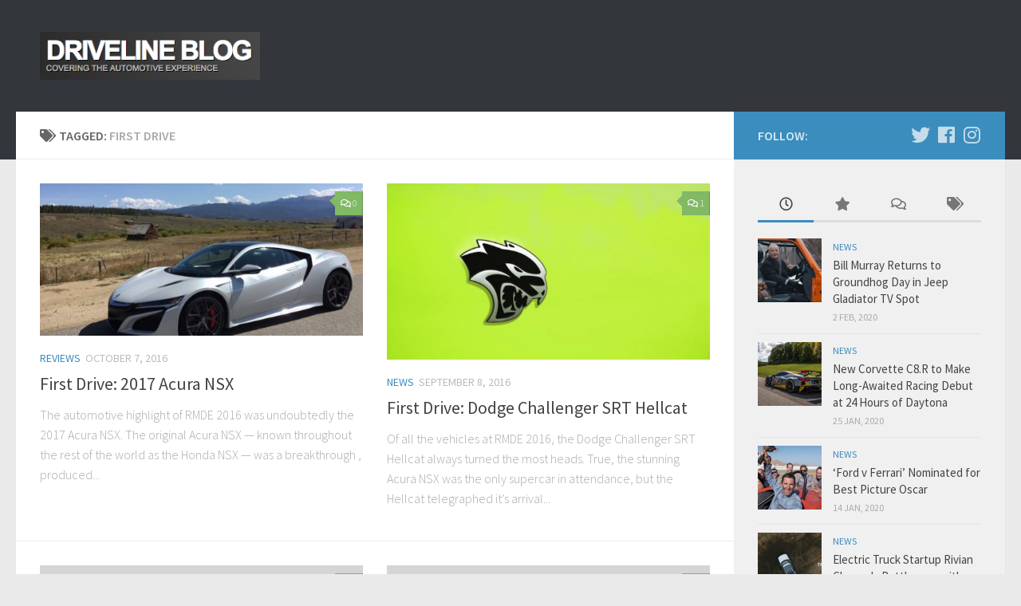

--- FILE ---
content_type: text/html; charset=UTF-8
request_url: https://www.driveline.blog/tag/first-drive/
body_size: 16188
content:
<!DOCTYPE html>
<html class="no-js" lang="en-US" xmlns:fb="https://www.facebook.com/2008/fbml" xmlns:addthis="https://www.addthis.com/help/api-spec" >
<head>
  <meta charset="UTF-8">
  <meta name="viewport" content="width=device-width, initial-scale=1.0">
  <link rel="profile" href="https://gmpg.org/xfn/11" />
  <link rel="pingback" href="https://www.driveline.blog/xmlrpc.php">

  <title>First Drive &#8211; Driveline Blog</title>
<meta name='robots' content='max-image-preview:large' />
<script>document.documentElement.className = document.documentElement.className.replace("no-js","js");</script>
<link rel="alternate" type="application/rss+xml" title="Driveline Blog &raquo; Feed" href="https://www.driveline.blog/feed/" />
<link rel="alternate" type="application/rss+xml" title="Driveline Blog &raquo; Comments Feed" href="https://www.driveline.blog/comments/feed/" />
<link id="hu-user-gfont" href="//fonts.googleapis.com/css?family=Source+Sans+Pro:400,300italic,300,400italic,600&subset=latin,latin-ext" rel="stylesheet" type="text/css"><link rel="alternate" type="application/rss+xml" title="Driveline Blog &raquo; First Drive Tag Feed" href="https://www.driveline.blog/tag/first-drive/feed/" />
		<!-- This site uses the Google Analytics by MonsterInsights plugin v9.10.1 - Using Analytics tracking - https://www.monsterinsights.com/ -->
		<!-- Note: MonsterInsights is not currently configured on this site. The site owner needs to authenticate with Google Analytics in the MonsterInsights settings panel. -->
					<!-- No tracking code set -->
				<!-- / Google Analytics by MonsterInsights -->
		<style id='wp-img-auto-sizes-contain-inline-css' type='text/css'>
img:is([sizes=auto i],[sizes^="auto," i]){contain-intrinsic-size:3000px 1500px}
/*# sourceURL=wp-img-auto-sizes-contain-inline-css */
</style>
<style id='wp-emoji-styles-inline-css' type='text/css'>

	img.wp-smiley, img.emoji {
		display: inline !important;
		border: none !important;
		box-shadow: none !important;
		height: 1em !important;
		width: 1em !important;
		margin: 0 0.07em !important;
		vertical-align: -0.1em !important;
		background: none !important;
		padding: 0 !important;
	}
/*# sourceURL=wp-emoji-styles-inline-css */
</style>
<style id='wp-block-library-inline-css' type='text/css'>
:root{--wp-block-synced-color:#7a00df;--wp-block-synced-color--rgb:122,0,223;--wp-bound-block-color:var(--wp-block-synced-color);--wp-editor-canvas-background:#ddd;--wp-admin-theme-color:#007cba;--wp-admin-theme-color--rgb:0,124,186;--wp-admin-theme-color-darker-10:#006ba1;--wp-admin-theme-color-darker-10--rgb:0,107,160.5;--wp-admin-theme-color-darker-20:#005a87;--wp-admin-theme-color-darker-20--rgb:0,90,135;--wp-admin-border-width-focus:2px}@media (min-resolution:192dpi){:root{--wp-admin-border-width-focus:1.5px}}.wp-element-button{cursor:pointer}:root .has-very-light-gray-background-color{background-color:#eee}:root .has-very-dark-gray-background-color{background-color:#313131}:root .has-very-light-gray-color{color:#eee}:root .has-very-dark-gray-color{color:#313131}:root .has-vivid-green-cyan-to-vivid-cyan-blue-gradient-background{background:linear-gradient(135deg,#00d084,#0693e3)}:root .has-purple-crush-gradient-background{background:linear-gradient(135deg,#34e2e4,#4721fb 50%,#ab1dfe)}:root .has-hazy-dawn-gradient-background{background:linear-gradient(135deg,#faaca8,#dad0ec)}:root .has-subdued-olive-gradient-background{background:linear-gradient(135deg,#fafae1,#67a671)}:root .has-atomic-cream-gradient-background{background:linear-gradient(135deg,#fdd79a,#004a59)}:root .has-nightshade-gradient-background{background:linear-gradient(135deg,#330968,#31cdcf)}:root .has-midnight-gradient-background{background:linear-gradient(135deg,#020381,#2874fc)}:root{--wp--preset--font-size--normal:16px;--wp--preset--font-size--huge:42px}.has-regular-font-size{font-size:1em}.has-larger-font-size{font-size:2.625em}.has-normal-font-size{font-size:var(--wp--preset--font-size--normal)}.has-huge-font-size{font-size:var(--wp--preset--font-size--huge)}.has-text-align-center{text-align:center}.has-text-align-left{text-align:left}.has-text-align-right{text-align:right}.has-fit-text{white-space:nowrap!important}#end-resizable-editor-section{display:none}.aligncenter{clear:both}.items-justified-left{justify-content:flex-start}.items-justified-center{justify-content:center}.items-justified-right{justify-content:flex-end}.items-justified-space-between{justify-content:space-between}.screen-reader-text{border:0;clip-path:inset(50%);height:1px;margin:-1px;overflow:hidden;padding:0;position:absolute;width:1px;word-wrap:normal!important}.screen-reader-text:focus{background-color:#ddd;clip-path:none;color:#444;display:block;font-size:1em;height:auto;left:5px;line-height:normal;padding:15px 23px 14px;text-decoration:none;top:5px;width:auto;z-index:100000}html :where(.has-border-color){border-style:solid}html :where([style*=border-top-color]){border-top-style:solid}html :where([style*=border-right-color]){border-right-style:solid}html :where([style*=border-bottom-color]){border-bottom-style:solid}html :where([style*=border-left-color]){border-left-style:solid}html :where([style*=border-width]){border-style:solid}html :where([style*=border-top-width]){border-top-style:solid}html :where([style*=border-right-width]){border-right-style:solid}html :where([style*=border-bottom-width]){border-bottom-style:solid}html :where([style*=border-left-width]){border-left-style:solid}html :where(img[class*=wp-image-]){height:auto;max-width:100%}:where(figure){margin:0 0 1em}html :where(.is-position-sticky){--wp-admin--admin-bar--position-offset:var(--wp-admin--admin-bar--height,0px)}@media screen and (max-width:600px){html :where(.is-position-sticky){--wp-admin--admin-bar--position-offset:0px}}

/*# sourceURL=wp-block-library-inline-css */
</style><style id='global-styles-inline-css' type='text/css'>
:root{--wp--preset--aspect-ratio--square: 1;--wp--preset--aspect-ratio--4-3: 4/3;--wp--preset--aspect-ratio--3-4: 3/4;--wp--preset--aspect-ratio--3-2: 3/2;--wp--preset--aspect-ratio--2-3: 2/3;--wp--preset--aspect-ratio--16-9: 16/9;--wp--preset--aspect-ratio--9-16: 9/16;--wp--preset--color--black: #000000;--wp--preset--color--cyan-bluish-gray: #abb8c3;--wp--preset--color--white: #ffffff;--wp--preset--color--pale-pink: #f78da7;--wp--preset--color--vivid-red: #cf2e2e;--wp--preset--color--luminous-vivid-orange: #ff6900;--wp--preset--color--luminous-vivid-amber: #fcb900;--wp--preset--color--light-green-cyan: #7bdcb5;--wp--preset--color--vivid-green-cyan: #00d084;--wp--preset--color--pale-cyan-blue: #8ed1fc;--wp--preset--color--vivid-cyan-blue: #0693e3;--wp--preset--color--vivid-purple: #9b51e0;--wp--preset--gradient--vivid-cyan-blue-to-vivid-purple: linear-gradient(135deg,rgb(6,147,227) 0%,rgb(155,81,224) 100%);--wp--preset--gradient--light-green-cyan-to-vivid-green-cyan: linear-gradient(135deg,rgb(122,220,180) 0%,rgb(0,208,130) 100%);--wp--preset--gradient--luminous-vivid-amber-to-luminous-vivid-orange: linear-gradient(135deg,rgb(252,185,0) 0%,rgb(255,105,0) 100%);--wp--preset--gradient--luminous-vivid-orange-to-vivid-red: linear-gradient(135deg,rgb(255,105,0) 0%,rgb(207,46,46) 100%);--wp--preset--gradient--very-light-gray-to-cyan-bluish-gray: linear-gradient(135deg,rgb(238,238,238) 0%,rgb(169,184,195) 100%);--wp--preset--gradient--cool-to-warm-spectrum: linear-gradient(135deg,rgb(74,234,220) 0%,rgb(151,120,209) 20%,rgb(207,42,186) 40%,rgb(238,44,130) 60%,rgb(251,105,98) 80%,rgb(254,248,76) 100%);--wp--preset--gradient--blush-light-purple: linear-gradient(135deg,rgb(255,206,236) 0%,rgb(152,150,240) 100%);--wp--preset--gradient--blush-bordeaux: linear-gradient(135deg,rgb(254,205,165) 0%,rgb(254,45,45) 50%,rgb(107,0,62) 100%);--wp--preset--gradient--luminous-dusk: linear-gradient(135deg,rgb(255,203,112) 0%,rgb(199,81,192) 50%,rgb(65,88,208) 100%);--wp--preset--gradient--pale-ocean: linear-gradient(135deg,rgb(255,245,203) 0%,rgb(182,227,212) 50%,rgb(51,167,181) 100%);--wp--preset--gradient--electric-grass: linear-gradient(135deg,rgb(202,248,128) 0%,rgb(113,206,126) 100%);--wp--preset--gradient--midnight: linear-gradient(135deg,rgb(2,3,129) 0%,rgb(40,116,252) 100%);--wp--preset--font-size--small: 13px;--wp--preset--font-size--medium: 20px;--wp--preset--font-size--large: 36px;--wp--preset--font-size--x-large: 42px;--wp--preset--spacing--20: 0.44rem;--wp--preset--spacing--30: 0.67rem;--wp--preset--spacing--40: 1rem;--wp--preset--spacing--50: 1.5rem;--wp--preset--spacing--60: 2.25rem;--wp--preset--spacing--70: 3.38rem;--wp--preset--spacing--80: 5.06rem;--wp--preset--shadow--natural: 6px 6px 9px rgba(0, 0, 0, 0.2);--wp--preset--shadow--deep: 12px 12px 50px rgba(0, 0, 0, 0.4);--wp--preset--shadow--sharp: 6px 6px 0px rgba(0, 0, 0, 0.2);--wp--preset--shadow--outlined: 6px 6px 0px -3px rgb(255, 255, 255), 6px 6px rgb(0, 0, 0);--wp--preset--shadow--crisp: 6px 6px 0px rgb(0, 0, 0);}:where(.is-layout-flex){gap: 0.5em;}:where(.is-layout-grid){gap: 0.5em;}body .is-layout-flex{display: flex;}.is-layout-flex{flex-wrap: wrap;align-items: center;}.is-layout-flex > :is(*, div){margin: 0;}body .is-layout-grid{display: grid;}.is-layout-grid > :is(*, div){margin: 0;}:where(.wp-block-columns.is-layout-flex){gap: 2em;}:where(.wp-block-columns.is-layout-grid){gap: 2em;}:where(.wp-block-post-template.is-layout-flex){gap: 1.25em;}:where(.wp-block-post-template.is-layout-grid){gap: 1.25em;}.has-black-color{color: var(--wp--preset--color--black) !important;}.has-cyan-bluish-gray-color{color: var(--wp--preset--color--cyan-bluish-gray) !important;}.has-white-color{color: var(--wp--preset--color--white) !important;}.has-pale-pink-color{color: var(--wp--preset--color--pale-pink) !important;}.has-vivid-red-color{color: var(--wp--preset--color--vivid-red) !important;}.has-luminous-vivid-orange-color{color: var(--wp--preset--color--luminous-vivid-orange) !important;}.has-luminous-vivid-amber-color{color: var(--wp--preset--color--luminous-vivid-amber) !important;}.has-light-green-cyan-color{color: var(--wp--preset--color--light-green-cyan) !important;}.has-vivid-green-cyan-color{color: var(--wp--preset--color--vivid-green-cyan) !important;}.has-pale-cyan-blue-color{color: var(--wp--preset--color--pale-cyan-blue) !important;}.has-vivid-cyan-blue-color{color: var(--wp--preset--color--vivid-cyan-blue) !important;}.has-vivid-purple-color{color: var(--wp--preset--color--vivid-purple) !important;}.has-black-background-color{background-color: var(--wp--preset--color--black) !important;}.has-cyan-bluish-gray-background-color{background-color: var(--wp--preset--color--cyan-bluish-gray) !important;}.has-white-background-color{background-color: var(--wp--preset--color--white) !important;}.has-pale-pink-background-color{background-color: var(--wp--preset--color--pale-pink) !important;}.has-vivid-red-background-color{background-color: var(--wp--preset--color--vivid-red) !important;}.has-luminous-vivid-orange-background-color{background-color: var(--wp--preset--color--luminous-vivid-orange) !important;}.has-luminous-vivid-amber-background-color{background-color: var(--wp--preset--color--luminous-vivid-amber) !important;}.has-light-green-cyan-background-color{background-color: var(--wp--preset--color--light-green-cyan) !important;}.has-vivid-green-cyan-background-color{background-color: var(--wp--preset--color--vivid-green-cyan) !important;}.has-pale-cyan-blue-background-color{background-color: var(--wp--preset--color--pale-cyan-blue) !important;}.has-vivid-cyan-blue-background-color{background-color: var(--wp--preset--color--vivid-cyan-blue) !important;}.has-vivid-purple-background-color{background-color: var(--wp--preset--color--vivid-purple) !important;}.has-black-border-color{border-color: var(--wp--preset--color--black) !important;}.has-cyan-bluish-gray-border-color{border-color: var(--wp--preset--color--cyan-bluish-gray) !important;}.has-white-border-color{border-color: var(--wp--preset--color--white) !important;}.has-pale-pink-border-color{border-color: var(--wp--preset--color--pale-pink) !important;}.has-vivid-red-border-color{border-color: var(--wp--preset--color--vivid-red) !important;}.has-luminous-vivid-orange-border-color{border-color: var(--wp--preset--color--luminous-vivid-orange) !important;}.has-luminous-vivid-amber-border-color{border-color: var(--wp--preset--color--luminous-vivid-amber) !important;}.has-light-green-cyan-border-color{border-color: var(--wp--preset--color--light-green-cyan) !important;}.has-vivid-green-cyan-border-color{border-color: var(--wp--preset--color--vivid-green-cyan) !important;}.has-pale-cyan-blue-border-color{border-color: var(--wp--preset--color--pale-cyan-blue) !important;}.has-vivid-cyan-blue-border-color{border-color: var(--wp--preset--color--vivid-cyan-blue) !important;}.has-vivid-purple-border-color{border-color: var(--wp--preset--color--vivid-purple) !important;}.has-vivid-cyan-blue-to-vivid-purple-gradient-background{background: var(--wp--preset--gradient--vivid-cyan-blue-to-vivid-purple) !important;}.has-light-green-cyan-to-vivid-green-cyan-gradient-background{background: var(--wp--preset--gradient--light-green-cyan-to-vivid-green-cyan) !important;}.has-luminous-vivid-amber-to-luminous-vivid-orange-gradient-background{background: var(--wp--preset--gradient--luminous-vivid-amber-to-luminous-vivid-orange) !important;}.has-luminous-vivid-orange-to-vivid-red-gradient-background{background: var(--wp--preset--gradient--luminous-vivid-orange-to-vivid-red) !important;}.has-very-light-gray-to-cyan-bluish-gray-gradient-background{background: var(--wp--preset--gradient--very-light-gray-to-cyan-bluish-gray) !important;}.has-cool-to-warm-spectrum-gradient-background{background: var(--wp--preset--gradient--cool-to-warm-spectrum) !important;}.has-blush-light-purple-gradient-background{background: var(--wp--preset--gradient--blush-light-purple) !important;}.has-blush-bordeaux-gradient-background{background: var(--wp--preset--gradient--blush-bordeaux) !important;}.has-luminous-dusk-gradient-background{background: var(--wp--preset--gradient--luminous-dusk) !important;}.has-pale-ocean-gradient-background{background: var(--wp--preset--gradient--pale-ocean) !important;}.has-electric-grass-gradient-background{background: var(--wp--preset--gradient--electric-grass) !important;}.has-midnight-gradient-background{background: var(--wp--preset--gradient--midnight) !important;}.has-small-font-size{font-size: var(--wp--preset--font-size--small) !important;}.has-medium-font-size{font-size: var(--wp--preset--font-size--medium) !important;}.has-large-font-size{font-size: var(--wp--preset--font-size--large) !important;}.has-x-large-font-size{font-size: var(--wp--preset--font-size--x-large) !important;}
/*# sourceURL=global-styles-inline-css */
</style>

<style id='classic-theme-styles-inline-css' type='text/css'>
/*! This file is auto-generated */
.wp-block-button__link{color:#fff;background-color:#32373c;border-radius:9999px;box-shadow:none;text-decoration:none;padding:calc(.667em + 2px) calc(1.333em + 2px);font-size:1.125em}.wp-block-file__button{background:#32373c;color:#fff;text-decoration:none}
/*# sourceURL=/wp-includes/css/classic-themes.min.css */
</style>
<link rel='stylesheet' id='wp125style-css' href='https://www.driveline.blog/wp-content/plugins/wp125/wp125.css?ver=6.9' type='text/css' media='all' />
<link rel='stylesheet' id='hueman-main-style-css' href='https://www.driveline.blog/wp-content/themes/hueman/assets/front/css/main.min.css?ver=3.4.35' type='text/css' media='all' />
<style id='hueman-main-style-inline-css' type='text/css'>
body { font-family:'Source Sans Pro', Arial, sans-serif;font-size:1.00rem }@media only screen and (min-width: 720px) {
        .nav > li { font-size:1.00rem; }
      }::selection { background-color: #3b8dbd; }
::-moz-selection { background-color: #3b8dbd; }a,a+span.hu-external::after,.themeform label .required,#flexslider-featured .flex-direction-nav .flex-next:hover,#flexslider-featured .flex-direction-nav .flex-prev:hover,.post-hover:hover .post-title a,.post-title a:hover,.sidebar.s1 .post-nav li a:hover i,.content .post-nav li a:hover i,.post-related a:hover,.sidebar.s1 .widget_rss ul li a,#footer .widget_rss ul li a,.sidebar.s1 .widget_calendar a,#footer .widget_calendar a,.sidebar.s1 .alx-tab .tab-item-category a,.sidebar.s1 .alx-posts .post-item-category a,.sidebar.s1 .alx-tab li:hover .tab-item-title a,.sidebar.s1 .alx-tab li:hover .tab-item-comment a,.sidebar.s1 .alx-posts li:hover .post-item-title a,#footer .alx-tab .tab-item-category a,#footer .alx-posts .post-item-category a,#footer .alx-tab li:hover .tab-item-title a,#footer .alx-tab li:hover .tab-item-comment a,#footer .alx-posts li:hover .post-item-title a,.comment-tabs li.active a,.comment-awaiting-moderation,.child-menu a:hover,.child-menu .current_page_item > a,.wp-pagenavi a{ color: #3b8dbd; }input[type="submit"],.themeform button[type="submit"],.sidebar.s1 .sidebar-top,.sidebar.s1 .sidebar-toggle,#flexslider-featured .flex-control-nav li a.flex-active,.post-tags a:hover,.sidebar.s1 .widget_calendar caption,#footer .widget_calendar caption,.author-bio .bio-avatar:after,.commentlist li.bypostauthor > .comment-body:after,.commentlist li.comment-author-admin > .comment-body:after{ background-color: #3b8dbd; }.post-format .format-container { border-color: #3b8dbd; }.sidebar.s1 .alx-tabs-nav li.active a,#footer .alx-tabs-nav li.active a,.comment-tabs li.active a,.wp-pagenavi a:hover,.wp-pagenavi a:active,.wp-pagenavi span.current{ border-bottom-color: #3b8dbd!important; }.sidebar.s2 .post-nav li a:hover i,
.sidebar.s2 .widget_rss ul li a,
.sidebar.s2 .widget_calendar a,
.sidebar.s2 .alx-tab .tab-item-category a,
.sidebar.s2 .alx-posts .post-item-category a,
.sidebar.s2 .alx-tab li:hover .tab-item-title a,
.sidebar.s2 .alx-tab li:hover .tab-item-comment a,
.sidebar.s2 .alx-posts li:hover .post-item-title a { color: #82b965; }
.sidebar.s2 .sidebar-top,.sidebar.s2 .sidebar-toggle,.post-comments,.jp-play-bar,.jp-volume-bar-value,.sidebar.s2 .widget_calendar caption{ background-color: #82b965; }.sidebar.s2 .alx-tabs-nav li.active a { border-bottom-color: #82b965; }
.post-comments::before { border-right-color: #82b965; }
      .search-expand,
              #nav-topbar.nav-container { background-color: #26272b}@media only screen and (min-width: 720px) {
                #nav-topbar .nav ul { background-color: #26272b; }
              }.is-scrolled #header .nav-container.desktop-sticky,
              .is-scrolled #header .search-expand { background-color: #26272b; background-color: rgba(38,39,43,0.90) }.is-scrolled .topbar-transparent #nav-topbar.desktop-sticky .nav ul { background-color: #26272b; background-color: rgba(38,39,43,0.95) }#header { background-color: #33363b; }
@media only screen and (min-width: 720px) {
  #nav-header .nav ul { background-color: #33363b; }
}
        #header #nav-mobile { background-color: #33363b; }.is-scrolled #header #nav-mobile { background-color: #33363b; background-color: rgba(51,54,59,0.90) }#nav-header.nav-container, #main-header-search .search-expand { background-color: #33363b; }
@media only screen and (min-width: 720px) {
  #nav-header .nav ul { background-color: #33363b; }
}
        body { background-color: #eaeaea; }
/*# sourceURL=hueman-main-style-inline-css */
</style>
<link rel='stylesheet' id='hueman-font-awesome-css' href='https://www.driveline.blog/wp-content/themes/hueman/assets/front/css/font-awesome.min.css?ver=3.4.35' type='text/css' media='all' />
<link rel='stylesheet' id='addthis_all_pages-css' href='https://www.driveline.blog/wp-content/plugins/addthis/frontend/build/addthis_wordpress_public.min.css?ver=6.9' type='text/css' media='all' />
<script type="text/javascript" src="https://ajax.googleapis.com/ajax/libs/prototype/1.7.1.0/prototype.js?ver=1.7.1" id="prototype-js"></script>
<script type="text/javascript" src="https://ajax.googleapis.com/ajax/libs/scriptaculous/1.9.0/scriptaculous.js?ver=1.9.0" id="scriptaculous-root-js"></script>
<script type="text/javascript" src="https://ajax.googleapis.com/ajax/libs/scriptaculous/1.9.0/effects.js?ver=1.9.0" id="scriptaculous-effects-js"></script>
<script type="text/javascript" src="https://www.driveline.blog/wp-content/plugins/lightbox-2/lightbox.js?ver=1.8" id="lightbox-js"></script>
<script type="text/javascript" src="https://www.driveline.blog/wp-includes/js/jquery/jquery.min.js?ver=3.7.1" id="jquery-core-js"></script>
<script type="text/javascript" src="https://www.driveline.blog/wp-includes/js/jquery/jquery-migrate.min.js?ver=3.4.1" id="jquery-migrate-js"></script>
<link rel="https://api.w.org/" href="https://www.driveline.blog/wp-json/" /><link rel="alternate" title="JSON" type="application/json" href="https://www.driveline.blog/wp-json/wp/v2/tags/41" /><link rel="EditURI" type="application/rsd+xml" title="RSD" href="https://www.driveline.blog/xmlrpc.php?rsd" />
<meta name="generator" content="WordPress 6.9" />

	<!-- begin lightbox scripts -->
	<script type="text/javascript">
    //<![CDATA[
    document.write('<link rel="stylesheet" href="https://www.driveline.blog/wp-content/plugins/lightbox-2/Themes/Black/lightbox.css" type="text/css" media="screen" />');
    //]]>
    </script>
	<!-- end lightbox scripts -->
<link rel='stylesheet' type='text/css' href='https://www.driveline.blog/wp-content/plugins/subscription-options/suboptions.css' />
<!--[if lt IE 9]>
<script src="https://www.driveline.blog/wp-content/themes/hueman/assets/front/js/ie/html5shiv-printshiv.min.js"></script>
<script src="https://www.driveline.blog/wp-content/themes/hueman/assets/front/js/ie/selectivizr.js"></script>
<![endif]-->
<style type="text/css" media="all">
/* <![CDATA[ */
@import url("https://www.driveline.blog/wp-content/plugins/wp-table-reloaded/css/plugin.css?ver=1.9.4");
@import url("https://www.driveline.blog/wp-content/plugins/wp-table-reloaded/css/tablesorter.css?ver=1.9.4");
.wp-table-reloaded {width:100%;}
/* ]]> */
</style><script data-cfasync="false" type="text/javascript">if (window.addthis_product === undefined) { window.addthis_product = "wpp"; } if (window.wp_product_version === undefined) { window.wp_product_version = "wpp-6.2.7"; } if (window.addthis_share === undefined) { window.addthis_share = {}; } if (window.addthis_config === undefined) { window.addthis_config = {"data_track_clickback":true,"ignore_server_config":true,"ui_language":"en","ui_atversion":300}; } if (window.addthis_layers === undefined) { window.addthis_layers = {}; } if (window.addthis_layers_tools === undefined) { window.addthis_layers_tools = []; } else {  } if (window.addthis_plugin_info === undefined) { window.addthis_plugin_info = {"info_status":"enabled","cms_name":"WordPress","plugin_name":"Share Buttons by AddThis","plugin_version":"6.2.7","plugin_mode":"WordPress","anonymous_profile_id":"wp-0c39cd964e93b0fe4464160b83c7c219","page_info":{"template":"archives","post_type":""},"sharing_enabled_on_post_via_metabox":false}; } 
                    (function() {
                      var first_load_interval_id = setInterval(function () {
                        if (typeof window.addthis !== 'undefined') {
                          window.clearInterval(first_load_interval_id);
                          if (typeof window.addthis_layers !== 'undefined' && Object.getOwnPropertyNames(window.addthis_layers).length > 0) {
                            window.addthis.layers(window.addthis_layers);
                          }
                          if (Array.isArray(window.addthis_layers_tools)) {
                            for (i = 0; i < window.addthis_layers_tools.length; i++) {
                              window.addthis.layers(window.addthis_layers_tools[i]);
                            }
                          }
                        }
                     },1000)
                    }());
                </script> <script data-cfasync="false" type="text/javascript" src="https://s7.addthis.com/js/300/addthis_widget.js#pubid=jeffro" async="async"></script></head>

<body class="archive tag tag-first-drive tag-41 wp-custom-logo wp-embed-responsive wp-theme-hueman col-2cl full-width header-desktop-sticky header-mobile-sticky chrome">
<div id="wrapper">
  <a class="screen-reader-text skip-link" href="#content">Skip to content</a>
  
  <header id="header" class="main-menu-mobile-on one-mobile-menu main_menu header-ads-desktop  topbar-transparent no-header-img">
        <nav class="nav-container group mobile-menu mobile-sticky no-menu-assigned" id="nav-mobile" data-menu-id="header-1">
  <div class="mobile-title-logo-in-header">                  <p class="site-title"><a class="custom-logo-link" href="https://www.driveline.blog/" rel="home" title="Driveline Blog | Home page"><img src="https://www.driveline.blog/wp-content/uploads/2017/03/Screen-Shot-2017-03-22-at-12.45.13-PM.png" alt="Driveline Blog" width="299" height="65"/></a></p>
                </div>
        
                    <!-- <div class="ham__navbar-toggler collapsed" aria-expanded="false">
          <div class="ham__navbar-span-wrapper">
            <span class="ham-toggler-menu__span"></span>
          </div>
        </div> -->
        <button class="ham__navbar-toggler-two collapsed" title="Menu" aria-expanded="false">
          <div class="ham__navbar-span-wrapper">
            <span class="line line-1"></span>
            <span class="line line-2"></span>
            <span class="line line-3"></span>
          </div>
        </button>
            
      <div class="nav-text"></div>
      <div class="nav-wrap container">
                  <ul class="nav container-inner group mobile-search">
                            <li>
                  <form role="search" method="get" class="search-form" action="https://www.driveline.blog/">
				<label>
					<span class="screen-reader-text">Search for:</span>
					<input type="search" class="search-field" placeholder="Search &hellip;" value="" name="s" />
				</label>
				<input type="submit" class="search-submit" value="Search" />
			</form>                </li>
                      </ul>
                      </div>
</nav><!--/#nav-topbar-->  
  
  <div class="container group">
        <div class="container-inner">

                    <div class="group pad central-header-zone">
                  <div class="logo-tagline-group">
                                        <p class="site-title"><a class="custom-logo-link" href="https://www.driveline.blog/" rel="home" title="Driveline Blog | Home page"><img src="https://www.driveline.blog/wp-content/uploads/2017/03/Screen-Shot-2017-03-22-at-12.45.13-PM.png" alt="Driveline Blog" width="299" height="65"/></a></p>
                                                                <p class="site-description"></p>
                                        </div>

                                        <div id="header-widgets">
                                                </div><!--/#header-ads-->
                                </div>
      
      
    </div><!--/.container-inner-->
      </div><!--/.container-->

</header><!--/#header-->
  
  <div class="container" id="page">
    <div class="container-inner">
            <div class="main">
        <div class="main-inner group">
          
              <section class="content" id="content">
              <div class="page-title pad group">
          	    		<h1><i class="fas fa-tags"></i>Tagged: <span>First Drive </span></h1>
    	
    </div><!--/.page-title-->
          <div class="pad group">
            
  <div id="grid-wrapper" class="post-list group">
    <div class="post-row">        <article id="post-1439" class="group grid-item post-1439 post type-post status-publish format-standard has-post-thumbnail hentry category-reviews tag-2017-acura-nsx tag-acura tag-first-drive tag-nsx">
	<div class="post-inner post-hover">

		<div class="post-thumbnail">
			<a href="https://www.driveline.blog/first-drive-2017-acura-nsx/">
				<img width="520" height="245" src="https://www.driveline.blog/wp-content/uploads/2016/10/2017-acura-nsx-exterior-520x245.jpg" class="attachment-thumb-medium size-thumb-medium wp-post-image" alt="2017 Acura NSX" decoding="async" fetchpriority="high" srcset="https://www.driveline.blog/wp-content/uploads/2016/10/2017-acura-nsx-exterior-520x245.jpg 520w, https://www.driveline.blog/wp-content/uploads/2016/10/2017-acura-nsx-exterior-720x340.jpg 720w" sizes="(max-width: 520px) 100vw, 520px" />															</a>
							<a class="post-comments" href="https://www.driveline.blog/first-drive-2017-acura-nsx/#respond"><i class="far fa-comments"></i>0</a>
					</div><!--/.post-thumbnail-->

		<div class="post-meta group">
			<p class="post-category"><a href="https://www.driveline.blog/category/reviews/" rel="category tag">Reviews</a></p>
			<p class="post-date">
  <time class="published updated" datetime="2016-10-07 18:36:33">October 7, 2016</time>
</p>

		</div><!--/.post-meta-->

		<h2 class="post-title entry-title">
			<a href="https://www.driveline.blog/first-drive-2017-acura-nsx/" rel="bookmark" title="Permalink to First Drive: 2017 Acura NSX">First Drive: 2017 Acura NSX</a>
		</h2><!--/.post-title-->

				<div class="entry excerpt entry-summary">
			<div class="at-above-post-arch-page addthis_tool" data-url="https://www.driveline.blog/first-drive-2017-acura-nsx/"></div>
<p>The automotive highlight of RMDE 2016 was undoubtedly the 2017 Acura NSX. The original Acura NSX &#8212; known throughout the rest of the world as the Honda NSX &#8212; was a breakthrough , produced&#46;&#46;&#46;<!-- AddThis Advanced Settings above via filter on get_the_excerpt --><!-- AddThis Advanced Settings below via filter on get_the_excerpt --><!-- AddThis Advanced Settings generic via filter on get_the_excerpt --><!-- AddThis Share Buttons above via filter on get_the_excerpt --><!-- AddThis Share Buttons below via filter on get_the_excerpt --></p>
<div class="at-below-post-arch-page addthis_tool" data-url="https://www.driveline.blog/first-drive-2017-acura-nsx/"></div>
<p><!-- AddThis Share Buttons generic via filter on get_the_excerpt --></p>
		</div><!--/.entry-->
		
	</div><!--/.post-inner-->
</article><!--/.post-->            <article id="post-1372" class="group grid-item post-1372 post type-post status-publish format-standard has-post-thumbnail hentry category-news tag-challenger tag-challenger-srt-hellcat tag-dodge tag-featured tag-first-drive tag-rmap tag-rmde tag-rmde-2016 tag-srt">
	<div class="post-inner post-hover">

		<div class="post-thumbnail">
			<a href="https://www.driveline.blog/first-drive-dodge-challenger-srt-hellcat/">
				<img width="450" height="245" src="https://www.driveline.blog/wp-content/uploads/2016/09/hellcat-logo.jpg" class="attachment-thumb-medium size-thumb-medium wp-post-image" alt="" decoding="async" srcset="https://www.driveline.blog/wp-content/uploads/2016/09/hellcat-logo.jpg 580w, https://www.driveline.blog/wp-content/uploads/2016/09/hellcat-logo-300x163.jpg 300w" sizes="(max-width: 450px) 100vw, 450px" />															</a>
							<a class="post-comments" href="https://www.driveline.blog/first-drive-dodge-challenger-srt-hellcat/#comments"><i class="far fa-comments"></i>1</a>
					</div><!--/.post-thumbnail-->

		<div class="post-meta group">
			<p class="post-category"><a href="https://www.driveline.blog/category/news/" rel="category tag">News</a></p>
			<p class="post-date">
  <time class="published updated" datetime="2016-09-08 21:50:18">September 8, 2016</time>
</p>

		</div><!--/.post-meta-->

		<h2 class="post-title entry-title">
			<a href="https://www.driveline.blog/first-drive-dodge-challenger-srt-hellcat/" rel="bookmark" title="Permalink to First Drive: Dodge Challenger SRT Hellcat">First Drive: Dodge Challenger SRT Hellcat</a>
		</h2><!--/.post-title-->

				<div class="entry excerpt entry-summary">
			<div class="at-above-post-arch-page addthis_tool" data-url="https://www.driveline.blog/first-drive-dodge-challenger-srt-hellcat/"></div>
<p>Of all the vehicles at RMDE 2016, the Dodge Challenger SRT Hellcat always turned the most heads. True, the stunning Acura NSX was the only supercar in attendance, but the Hellcat telegraphed it&#8217;s arrival&#46;&#46;&#46;<!-- AddThis Advanced Settings above via filter on get_the_excerpt --><!-- AddThis Advanced Settings below via filter on get_the_excerpt --><!-- AddThis Advanced Settings generic via filter on get_the_excerpt --><!-- AddThis Share Buttons above via filter on get_the_excerpt --><!-- AddThis Share Buttons below via filter on get_the_excerpt --></p>
<div class="at-below-post-arch-page addthis_tool" data-url="https://www.driveline.blog/first-drive-dodge-challenger-srt-hellcat/"></div>
<p><!-- AddThis Share Buttons generic via filter on get_the_excerpt --></p>
		</div><!--/.entry-->
		
	</div><!--/.post-inner-->
</article><!--/.post-->    </div><div class="post-row">        <article id="post-1344" class="group grid-item post-1344 post type-post status-publish format-standard hentry category-reviews tag-featured tag-first-drive tag-volvo tag-xc60">
	<div class="post-inner post-hover">

		<div class="post-thumbnail">
			<a href="https://www.driveline.blog/first-drive-2017-volvo-xc60-t5-awd/">
				        <svg class="hu-svg-placeholder thumb-medium-empty" id="69769cbd8ab7a" viewBox="0 0 1792 1792" xmlns="http://www.w3.org/2000/svg"><path d="M928 832q0-14-9-23t-23-9q-66 0-113 47t-47 113q0 14 9 23t23 9 23-9 9-23q0-40 28-68t68-28q14 0 23-9t9-23zm224 130q0 106-75 181t-181 75-181-75-75-181 75-181 181-75 181 75 75 181zm-1024 574h1536v-128h-1536v128zm1152-574q0-159-112.5-271.5t-271.5-112.5-271.5 112.5-112.5 271.5 112.5 271.5 271.5 112.5 271.5-112.5 112.5-271.5zm-1024-642h384v-128h-384v128zm-128 192h1536v-256h-828l-64 128h-644v128zm1664-256v1280q0 53-37.5 90.5t-90.5 37.5h-1536q-53 0-90.5-37.5t-37.5-90.5v-1280q0-53 37.5-90.5t90.5-37.5h1536q53 0 90.5 37.5t37.5 90.5z"/></svg>

        <script type="text/javascript">
          jQuery( function($){
            if ( $('#flexslider-featured').length ) {
              $('#flexslider-featured').on('featured-slider-ready', function() {
                $( '#69769cbd8ab7a' ).animateSvg();
              });
            } else { $( '#69769cbd8ab7a' ).animateSvg( { svg_opacity : 0.3, filter_opacity : 0.5 } ); }
          });
        </script>
         <img class="hu-img-placeholder" src="https://www.driveline.blog/wp-content/themes/hueman/assets/front/img/thumb-medium-empty.png" alt="First Drive: 2017 Volvo XC60 T5 AWD" data-hu-post-id="69769cbd8ab7a" />															</a>
							<a class="post-comments" href="https://www.driveline.blog/first-drive-2017-volvo-xc60-t5-awd/#comments"><i class="far fa-comments"></i>1</a>
					</div><!--/.post-thumbnail-->

		<div class="post-meta group">
			<p class="post-category"><a href="https://www.driveline.blog/category/reviews/" rel="category tag">Reviews</a></p>
			<p class="post-date">
  <time class="published updated" datetime="2016-08-16 22:47:32">August 16, 2016</time>
</p>

		</div><!--/.post-meta-->

		<h2 class="post-title entry-title">
			<a href="https://www.driveline.blog/first-drive-2017-volvo-xc60-t5-awd/" rel="bookmark" title="Permalink to First Drive: 2017 Volvo XC60 T5 AWD">First Drive: 2017 Volvo XC60 T5 AWD</a>
		</h2><!--/.post-title-->

				<div class="entry excerpt entry-summary">
			<div class="at-above-post-arch-page addthis_tool" data-url="https://www.driveline.blog/first-drive-2017-volvo-xc60-t5-awd/"></div>
<p>It may be overdue for a redesign and refresh, but the Volvo XC60 is still one capable compact SUV. We recently had the opportunity to spend some time behind the wheelÂ of a 2017 Volvo&#46;&#46;&#46;<!-- AddThis Advanced Settings above via filter on get_the_excerpt --><!-- AddThis Advanced Settings below via filter on get_the_excerpt --><!-- AddThis Advanced Settings generic via filter on get_the_excerpt --><!-- AddThis Share Buttons above via filter on get_the_excerpt --><!-- AddThis Share Buttons below via filter on get_the_excerpt --></p>
<div class="at-below-post-arch-page addthis_tool" data-url="https://www.driveline.blog/first-drive-2017-volvo-xc60-t5-awd/"></div>
<p><!-- AddThis Share Buttons generic via filter on get_the_excerpt --></p>
		</div><!--/.entry-->
		
	</div><!--/.post-inner-->
</article><!--/.post-->            <article id="post-1120" class="group grid-item post-1120 post type-post status-publish format-standard hentry category-reviews tag-featured tag-first-drive tag-infiniti tag-qx80">
	<div class="post-inner post-hover">

		<div class="post-thumbnail">
			<a href="https://www.driveline.blog/first-drive-a-day-with-the-infiniti-qx80/">
				        <svg class="hu-svg-placeholder thumb-medium-empty" id="69769cbd8b249" viewBox="0 0 1792 1792" xmlns="http://www.w3.org/2000/svg"><path d="M928 832q0-14-9-23t-23-9q-66 0-113 47t-47 113q0 14 9 23t23 9 23-9 9-23q0-40 28-68t68-28q14 0 23-9t9-23zm224 130q0 106-75 181t-181 75-181-75-75-181 75-181 181-75 181 75 75 181zm-1024 574h1536v-128h-1536v128zm1152-574q0-159-112.5-271.5t-271.5-112.5-271.5 112.5-112.5 271.5 112.5 271.5 271.5 112.5 271.5-112.5 112.5-271.5zm-1024-642h384v-128h-384v128zm-128 192h1536v-256h-828l-64 128h-644v128zm1664-256v1280q0 53-37.5 90.5t-90.5 37.5h-1536q-53 0-90.5-37.5t-37.5-90.5v-1280q0-53 37.5-90.5t90.5-37.5h1536q53 0 90.5 37.5t37.5 90.5z"/></svg>

        <script type="text/javascript">
          jQuery( function($){
            if ( $('#flexslider-featured').length ) {
              $('#flexslider-featured').on('featured-slider-ready', function() {
                $( '#69769cbd8b249' ).animateSvg();
              });
            } else { $( '#69769cbd8b249' ).animateSvg( { svg_opacity : 0.3, filter_opacity : 0.5 } ); }
          });
        </script>
         <img class="hu-img-placeholder" src="https://www.driveline.blog/wp-content/themes/hueman/assets/front/img/thumb-medium-empty.png" alt="First Drive: A Day with the Infiniti QX80" data-hu-post-id="69769cbd8b249" />															</a>
							<a class="post-comments" href="https://www.driveline.blog/first-drive-a-day-with-the-infiniti-qx80/#comments"><i class="far fa-comments"></i>1</a>
					</div><!--/.post-thumbnail-->

		<div class="post-meta group">
			<p class="post-category"><a href="https://www.driveline.blog/category/reviews/" rel="category tag">Reviews</a></p>
			<p class="post-date">
  <time class="published updated" datetime="2016-03-21 22:01:44">March 21, 2016</time>
</p>

		</div><!--/.post-meta-->

		<h2 class="post-title entry-title">
			<a href="https://www.driveline.blog/first-drive-a-day-with-the-infiniti-qx80/" rel="bookmark" title="Permalink to First Drive: A Day with the Infiniti QX80">First Drive: A Day with the Infiniti QX80</a>
		</h2><!--/.post-title-->

				<div class="entry excerpt entry-summary">
			<div class="at-above-post-arch-page addthis_tool" data-url="https://www.driveline.blog/first-drive-a-day-with-the-infiniti-qx80/"></div>
<p>Renting a car for a daylong road trip can sometimes be a hit or miss proposition, depending on what sort of vehicle you end up with. We recently plannedÂ a family trip to Estes Park,&#46;&#46;&#46;<!-- AddThis Advanced Settings above via filter on get_the_excerpt --><!-- AddThis Advanced Settings below via filter on get_the_excerpt --><!-- AddThis Advanced Settings generic via filter on get_the_excerpt --><!-- AddThis Share Buttons above via filter on get_the_excerpt --><!-- AddThis Share Buttons below via filter on get_the_excerpt --></p>
<div class="at-below-post-arch-page addthis_tool" data-url="https://www.driveline.blog/first-drive-a-day-with-the-infiniti-qx80/"></div>
<p><!-- AddThis Share Buttons generic via filter on get_the_excerpt --></p>
		</div><!--/.entry-->
		
	</div><!--/.post-inner-->
</article><!--/.post-->    </div><div class="post-row">        <article id="post-80" class="group grid-item post-80 post type-post status-publish format-standard hentry tag-first-drive tag-hyundai">
	<div class="post-inner post-hover">

		<div class="post-thumbnail">
			<a href="https://www.driveline.blog/first-drive-2007-hyundai-sante-fe-gls/">
				        <svg class="hu-svg-placeholder thumb-medium-empty" id="69769cbd8f654" viewBox="0 0 1792 1792" xmlns="http://www.w3.org/2000/svg"><path d="M928 832q0-14-9-23t-23-9q-66 0-113 47t-47 113q0 14 9 23t23 9 23-9 9-23q0-40 28-68t68-28q14 0 23-9t9-23zm224 130q0 106-75 181t-181 75-181-75-75-181 75-181 181-75 181 75 75 181zm-1024 574h1536v-128h-1536v128zm1152-574q0-159-112.5-271.5t-271.5-112.5-271.5 112.5-112.5 271.5 112.5 271.5 271.5 112.5 271.5-112.5 112.5-271.5zm-1024-642h384v-128h-384v128zm-128 192h1536v-256h-828l-64 128h-644v128zm1664-256v1280q0 53-37.5 90.5t-90.5 37.5h-1536q-53 0-90.5-37.5t-37.5-90.5v-1280q0-53 37.5-90.5t90.5-37.5h1536q53 0 90.5 37.5t37.5 90.5z"/></svg>

        <script type="text/javascript">
          jQuery( function($){
            if ( $('#flexslider-featured').length ) {
              $('#flexslider-featured').on('featured-slider-ready', function() {
                $( '#69769cbd8f654' ).animateSvg();
              });
            } else { $( '#69769cbd8f654' ).animateSvg( { svg_opacity : 0.3, filter_opacity : 0.5 } ); }
          });
        </script>
         <img class="hu-img-placeholder" src="https://www.driveline.blog/wp-content/themes/hueman/assets/front/img/thumb-medium-empty.png" alt="First Drive: 2007 Hyundai Santa Fe GLS" data-hu-post-id="69769cbd8f654" />															</a>
							<a class="post-comments" href="https://www.driveline.blog/first-drive-2007-hyundai-sante-fe-gls/#respond"><i class="far fa-comments"></i>0</a>
					</div><!--/.post-thumbnail-->

		<div class="post-meta group">
			<p class="post-category">Uncategorized</p>
			<p class="post-date">
  <time class="published updated" datetime="2006-10-21 15:41:47">October 21, 2006</time>
</p>

		</div><!--/.post-meta-->

		<h2 class="post-title entry-title">
			<a href="https://www.driveline.blog/first-drive-2007-hyundai-sante-fe-gls/" rel="bookmark" title="Permalink to First Drive: 2007 Hyundai Santa Fe GLS">First Drive: 2007 Hyundai Santa Fe GLS</a>
		</h2><!--/.post-title-->

				<div class="entry excerpt entry-summary">
			<div class="at-above-post-arch-page addthis_tool" data-url="https://www.driveline.blog/first-drive-2007-hyundai-sante-fe-gls/"></div>
<p>Once known primarily as a low cost, low feature also-ran in the US auto market, Hyundai (and sister company Kia) has made some tremendous strides over the last few years. I recently had the&#46;&#46;&#46;<!-- AddThis Advanced Settings above via filter on get_the_excerpt --><!-- AddThis Advanced Settings below via filter on get_the_excerpt --><!-- AddThis Advanced Settings generic via filter on get_the_excerpt --><!-- AddThis Share Buttons above via filter on get_the_excerpt --><!-- AddThis Share Buttons below via filter on get_the_excerpt --></p>
<div class="at-below-post-arch-page addthis_tool" data-url="https://www.driveline.blog/first-drive-2007-hyundai-sante-fe-gls/"></div>
<p><!-- AddThis Share Buttons generic via filter on get_the_excerpt --></p>
		</div><!--/.entry-->
		
	</div><!--/.post-inner-->
</article><!--/.post-->    </div>  </div><!--/.post-list-->

<nav class="pagination group">
			<ul class="group">
			<li class="prev left"></li>
			<li class="next right"></li>
		</ul>
	</nav><!--/.pagination-->
          </div><!--/.pad-->
        </section><!--/.content-->
          

	<div class="sidebar s1 collapsed" data-position="right" data-layout="col-2cl" data-sb-id="s1">

		<button class="sidebar-toggle" title="Expand Sidebar"><i class="fas sidebar-toggle-arrows"></i></button>

		<div class="sidebar-content">

			  			<div class="sidebar-top group">
                        <p>Follow:</p>
          
          <ul class="social-links"><li><a rel="nofollow noopener noreferrer" class="social-tooltip"  title="Follow us on Twitter" aria-label="Follow us on Twitter" href="http://www.twitter.com/drivelineblog" target="_blank"  style="color:rgba(255,255,255,0.7)"><i class="fab fa-twitter"></i></a></li><li><a rel="nofollow noopener noreferrer" class="social-tooltip"  title="Follow us on Facebook" aria-label="Follow us on Facebook" href="https://www.facebook.com/DrivelineBlog/" target="_blank"  style="color:rgba(255,255,255,0.7)"><i class="fab fa-facebook"></i></a></li><li><a rel="nofollow noopener noreferrer" class="social-tooltip"  title="Follow us on Instagram" aria-label="Follow us on Instagram" href="https://www.instagram.com/drivelineblog/" target="_blank"  style="color:rgba(255,255,255,0.7)"><i class="fab fa-instagram"></i></a></li></ul>  			</div>
			
			
			
			<div id="alxtabs-3" class="widget widget_hu_tabs">
<h3 class="widget-title"></h3><ul class="alx-tabs-nav group tab-count-4"><li class="alx-tab tab-recent"><a href="#tab-recent-3" title="Recent Posts"><i class="far fa-clock"></i><span>Recent Posts</span></a></li><li class="alx-tab tab-popular"><a href="#tab-popular-3" title="Popular Posts"><i class="fas fa-star"></i><span>Popular Posts</span></a></li><li class="alx-tab tab-comments"><a href="#tab-comments-3" title="Recent Comments"><i class="far fa-comments"></i><span>Recent Comments</span></a></li><li class="alx-tab tab-tags"><a href="#tab-tags-3" title="Tags"><i class="fas fa-tags"></i><span>Tags</span></a></li></ul>
	<div class="alx-tabs-container">


		
			
			<ul id="tab-recent-3" class="alx-tab group thumbs-enabled">
								<li>

										<div class="tab-item-thumbnail">
						<a href="https://www.driveline.blog/bill-murray-returns-to-groundhog-day-in-jeep-gladiator-tv-spot/">
							<img width="160" height="160" src="https://www.driveline.blog/wp-content/uploads/2020/02/Jeep-Gladiator-Groundhog-Day-160x160.jpg" class="attachment-thumb-small size-thumb-small wp-post-image" alt="" decoding="async" loading="lazy" srcset="https://www.driveline.blog/wp-content/uploads/2020/02/Jeep-Gladiator-Groundhog-Day-160x160.jpg 160w, https://www.driveline.blog/wp-content/uploads/2020/02/Jeep-Gladiator-Groundhog-Day-150x150.jpg 150w, https://www.driveline.blog/wp-content/uploads/2020/02/Jeep-Gladiator-Groundhog-Day-320x320.jpg 320w" sizes="auto, (max-width: 160px) 100vw, 160px" />																											</a>
					</div>
					
					<div class="tab-item-inner group">
						<p class="tab-item-category"><a href="https://www.driveline.blog/category/news/" rel="category tag">News</a></p>						<p class="tab-item-title"><a href="https://www.driveline.blog/bill-murray-returns-to-groundhog-day-in-jeep-gladiator-tv-spot/" rel="bookmark" title="Permalink to Bill Murray Returns to Groundhog Day in Jeep Gladiator TV Spot">Bill Murray Returns to Groundhog Day in Jeep Gladiator TV Spot</a></p>
						<p class="tab-item-date">2 Feb, 2020</p>					</div>

				</li>
								<li>

										<div class="tab-item-thumbnail">
						<a href="https://www.driveline.blog/new-corvette-c8-r-to-make-long-awaited-debut-at-24-hours-of-daytona/">
							<img width="160" height="160" src="https://www.driveline.blog/wp-content/uploads/2020/01/Chevrolet-Corvette-C8R-015-160x160.jpg" class="attachment-thumb-small size-thumb-small wp-post-image" alt="" decoding="async" loading="lazy" srcset="https://www.driveline.blog/wp-content/uploads/2020/01/Chevrolet-Corvette-C8R-015-160x160.jpg 160w, https://www.driveline.blog/wp-content/uploads/2020/01/Chevrolet-Corvette-C8R-015-150x150.jpg 150w, https://www.driveline.blog/wp-content/uploads/2020/01/Chevrolet-Corvette-C8R-015-320x320.jpg 320w" sizes="auto, (max-width: 160px) 100vw, 160px" />																											</a>
					</div>
					
					<div class="tab-item-inner group">
						<p class="tab-item-category"><a href="https://www.driveline.blog/category/news/" rel="category tag">News</a></p>						<p class="tab-item-title"><a href="https://www.driveline.blog/new-corvette-c8-r-to-make-long-awaited-debut-at-24-hours-of-daytona/" rel="bookmark" title="Permalink to New Corvette C8.R to Make Long-Awaited Racing Debut at 24 Hours of Daytona">New Corvette C8.R to Make Long-Awaited Racing Debut at 24 Hours of Daytona</a></p>
						<p class="tab-item-date">25 Jan, 2020</p>					</div>

				</li>
								<li>

										<div class="tab-item-thumbnail">
						<a href="https://www.driveline.blog/ford-v-ferrari-nominated-for-best-picture-oscar/">
							<img width="160" height="160" src="https://www.driveline.blog/wp-content/uploads/2020/01/ford-v-ferrari-oscars-160x160.jpg" class="attachment-thumb-small size-thumb-small wp-post-image" alt="" decoding="async" loading="lazy" srcset="https://www.driveline.blog/wp-content/uploads/2020/01/ford-v-ferrari-oscars-160x160.jpg 160w, https://www.driveline.blog/wp-content/uploads/2020/01/ford-v-ferrari-oscars-150x150.jpg 150w, https://www.driveline.blog/wp-content/uploads/2020/01/ford-v-ferrari-oscars-320x320.jpg 320w" sizes="auto, (max-width: 160px) 100vw, 160px" />																											</a>
					</div>
					
					<div class="tab-item-inner group">
						<p class="tab-item-category"><a href="https://www.driveline.blog/category/news/" rel="category tag">News</a></p>						<p class="tab-item-title"><a href="https://www.driveline.blog/ford-v-ferrari-nominated-for-best-picture-oscar/" rel="bookmark" title="Permalink to &#8216;Ford v Ferrari&#8217; Nominated for Best Picture Oscar">&#8216;Ford v Ferrari&#8217; Nominated for Best Picture Oscar</a></p>
						<p class="tab-item-date">14 Jan, 2020</p>					</div>

				</li>
								<li>

										<div class="tab-item-thumbnail">
						<a href="https://www.driveline.blog/electric-truck-startup-rivian-channels-battlezone-with-tank-turn-feature/">
							<img width="160" height="160" src="https://www.driveline.blog/wp-content/uploads/2019/12/Rivian-tank-turn-header-160x160.jpg" class="attachment-thumb-small size-thumb-small wp-post-image" alt="" decoding="async" loading="lazy" srcset="https://www.driveline.blog/wp-content/uploads/2019/12/Rivian-tank-turn-header-160x160.jpg 160w, https://www.driveline.blog/wp-content/uploads/2019/12/Rivian-tank-turn-header-150x150.jpg 150w, https://www.driveline.blog/wp-content/uploads/2019/12/Rivian-tank-turn-header-320x320.jpg 320w" sizes="auto, (max-width: 160px) 100vw, 160px" />																											</a>
					</div>
					
					<div class="tab-item-inner group">
						<p class="tab-item-category"><a href="https://www.driveline.blog/category/news/" rel="category tag">News</a></p>						<p class="tab-item-title"><a href="https://www.driveline.blog/electric-truck-startup-rivian-channels-battlezone-with-tank-turn-feature/" rel="bookmark" title="Permalink to Electric Truck Startup Rivian Channels Battlezone with &#8220;Tank Turn&#8221; Feature">Electric Truck Startup Rivian Channels Battlezone with &#8220;Tank Turn&#8221; Feature</a></p>
						<p class="tab-item-date">31 Dec, 2019</p>					</div>

				</li>
								<li>

										<div class="tab-item-thumbnail">
						<a href="https://www.driveline.blog/bloomberg-smartphones-and-distracted-driving-fueling-spike-in-traffic-fatalities/">
							<img width="160" height="160" src="https://www.driveline.blog/wp-content/uploads/2017/10/smartphone-fatalities-160x160.jpg" class="attachment-thumb-small size-thumb-small wp-post-image" alt="" decoding="async" loading="lazy" srcset="https://www.driveline.blog/wp-content/uploads/2017/10/smartphone-fatalities-160x160.jpg 160w, https://www.driveline.blog/wp-content/uploads/2017/10/smartphone-fatalities-150x150.jpg 150w, https://www.driveline.blog/wp-content/uploads/2017/10/smartphone-fatalities-320x320.jpg 320w" sizes="auto, (max-width: 160px) 100vw, 160px" />																											</a>
					</div>
					
					<div class="tab-item-inner group">
						<p class="tab-item-category"><a href="https://www.driveline.blog/category/news/" rel="category tag">News</a></p>						<p class="tab-item-title"><a href="https://www.driveline.blog/bloomberg-smartphones-and-distracted-driving-fueling-spike-in-traffic-fatalities/" rel="bookmark" title="Permalink to Bloomberg: Smartphones and Distracted Driving Fueling Spike in Traffic Fatalities">Bloomberg: Smartphones and Distracted Driving Fueling Spike in Traffic Fatalities</a></p>
						<p class="tab-item-date">19 Oct, 2017</p>					</div>

				</li>
											</ul><!--/.alx-tab-->

		

		
						<ul id="tab-popular-3" class="alx-tab group thumbs-enabled">

								<li>

										<div class="tab-item-thumbnail">
						<a href="https://www.driveline.blog/2007-detroit-auto-show-holden-efijy/" title="Permalink to 2007 Detroit Auto Show: Holden Efijy">
							<img width="160" height="120" src="https://www.driveline.blog/wp-content/uploads/2007/01/efijy4.jpg" class="attachment-thumb-small size-thumb-small wp-post-image" alt="" decoding="async" loading="lazy" />																											</a>
					</div>
					
					<div class="tab-item-inner group">
						<p class="tab-item-category"><a href="https://www.driveline.blog/category/news/" rel="category tag">News</a></p>						<p class="tab-item-title"><a href="https://www.driveline.blog/2007-detroit-auto-show-holden-efijy/" rel="bookmark" title="Permalink to 2007 Detroit Auto Show: Holden Efijy">2007 Detroit Auto Show: Holden Efijy</a></p>
						<p class="tab-item-date">10 Jan, 2007</p>					</div>

				</li>
								<li>

										<div class="tab-item-thumbnail">
						<a href="https://www.driveline.blog/vws-robotic-car-garage/" title="Permalink to VW&#8217;s Robotic Car Garage">
							<img width="160" height="110" src="https://www.driveline.blog/wp-content/uploads/2007/06/vwpark3.jpg" class="attachment-thumb-small size-thumb-small wp-post-image" alt="" decoding="async" loading="lazy" />																											</a>
					</div>
					
					<div class="tab-item-inner group">
						<p class="tab-item-category"><a href="https://www.driveline.blog/category/news/" rel="category tag">News</a></p>						<p class="tab-item-title"><a href="https://www.driveline.blog/vws-robotic-car-garage/" rel="bookmark" title="Permalink to VW&#8217;s Robotic Car Garage">VW&#8217;s Robotic Car Garage</a></p>
						<p class="tab-item-date">16 May, 2006</p>					</div>

				</li>
								<li>

										<div class="tab-item-thumbnail">
						<a href="https://www.driveline.blog/crazy-swede-hubinette-takes-second-at-road-atlanta-formula-d/" title="Permalink to &#8220;Crazy Swede&#8221; Hubinette takes second at Road Atlanta Formula D">
							<img width="160" height="82" src="https://www.driveline.blog/wp-content/uploads/2006/05/srt8.jpg" class="attachment-thumb-small size-thumb-small wp-post-image" alt="" decoding="async" loading="lazy" />																											</a>
					</div>
					
					<div class="tab-item-inner group">
						<p class="tab-item-category"><a href="https://www.driveline.blog/category/news/" rel="category tag">News</a></p>						<p class="tab-item-title"><a href="https://www.driveline.blog/crazy-swede-hubinette-takes-second-at-road-atlanta-formula-d/" rel="bookmark" title="Permalink to &#8220;Crazy Swede&#8221; Hubinette takes second at Road Atlanta Formula D">&#8220;Crazy Swede&#8221; Hubinette takes second at Road Atlanta Formula D</a></p>
						<p class="tab-item-date">16 May, 2006</p>					</div>

				</li>
								<li>

										<div class="tab-item-thumbnail">
						<a href="https://www.driveline.blog/classic-nicely-restored-1956-volvo-444-model-k/" title="Permalink to Classic: Nicely restored 1956 Volvo 444 model K">
							<img width="160" height="160" src="https://www.driveline.blog/wp-content/uploads/2006/04/volvo444k-1-160x160.jpg" class="attachment-thumb-small size-thumb-small wp-post-image" alt="" decoding="async" loading="lazy" srcset="https://www.driveline.blog/wp-content/uploads/2006/04/volvo444k-1-160x160.jpg 160w, https://www.driveline.blog/wp-content/uploads/2006/04/volvo444k-1-150x150.jpg 150w" sizes="auto, (max-width: 160px) 100vw, 160px" />																											</a>
					</div>
					
					<div class="tab-item-inner group">
						<p class="tab-item-category"><a href="https://www.driveline.blog/category/news/" rel="category tag">News</a></p>						<p class="tab-item-title"><a href="https://www.driveline.blog/classic-nicely-restored-1956-volvo-444-model-k/" rel="bookmark" title="Permalink to Classic: Nicely restored 1956 Volvo 444 model K">Classic: Nicely restored 1956 Volvo 444 model K</a></p>
						<p class="tab-item-date">18 Apr, 2006</p>					</div>

				</li>
								<li>

										<div class="tab-item-thumbnail">
						<a href="https://www.driveline.blog/ford-gt-gets-the-transformer-treatment/" title="Permalink to Ford GT Gets the Transformer Treatment">
							<img width="160" height="105" src="https://www.driveline.blog/wp-content/uploads/2006/05/transformer-gt.jpg" class="attachment-thumb-small size-thumb-small wp-post-image" alt="" decoding="async" loading="lazy" />																											</a>
					</div>
					
					<div class="tab-item-inner group">
						<p class="tab-item-category"><a href="https://www.driveline.blog/category/news/" rel="category tag">News</a></p>						<p class="tab-item-title"><a href="https://www.driveline.blog/ford-gt-gets-the-transformer-treatment/" rel="bookmark" title="Permalink to Ford GT Gets the Transformer Treatment">Ford GT Gets the Transformer Treatment</a></p>
						<p class="tab-item-date">4 May, 2006</p>					</div>

				</li>
											</ul><!--/.alx-tab-->

		

		
			
			<ul id="tab-comments-3" class="alx-tab group avatars-enabled">
								<li>

												<div class="tab-item-avatar">
							<a href="https://www.driveline.blog/uber-acquires-self-driving-truck-startup-otto/comment-page-1/#comment-318992">
								<img alt='' src='https://secure.gravatar.com/avatar/?s=96&#038;r=pg' srcset='https://secure.gravatar.com/avatar/?s=192&#038;r=pg 2x' class='avatar avatar-96 photo avatar-default' height='96' width='96' loading='lazy' decoding='async'/>							</a>
						</div>
						
						<div class="tab-item-inner group">
														<div class="tab-item-name">Uber Self Driving Volvo Cars Ordered to Stop by California DMV | PUPUWEB says:</div>
							<div class="tab-item-comment"><a href="https://www.driveline.blog/uber-acquires-self-driving-truck-startup-otto/comment-page-1/#comment-318992">[&#8230;] Reference: Volvo inks deal with Uber to develop autonomous cars...</a></div>

						</div>

				</li>
								<li>

												<div class="tab-item-avatar">
							<a href="https://www.driveline.blog/volvo-inks-deal-with-uber-to-develop-autonomous-cars/comment-page-1/#comment-318988">
								<img alt='' src='https://secure.gravatar.com/avatar/?s=96&#038;r=pg' srcset='https://secure.gravatar.com/avatar/?s=192&#038;r=pg 2x' class='avatar avatar-96 photo avatar-default' height='96' width='96' loading='lazy' decoding='async'/>							</a>
						</div>
						
						<div class="tab-item-inner group">
														<div class="tab-item-name">Uber Self Driving Volvo Cars Ordered to Stop by California DMV | PUPUWEB says:</div>
							<div class="tab-item-comment"><a href="https://www.driveline.blog/volvo-inks-deal-with-uber-to-develop-autonomous-cars/comment-page-1/#comment-318988">[&#8230;] self-driving car tests (adsbygoogle = window.adsbygoogle || []).push({}); Additional Reference:...</a></div>

						</div>

				</li>
								<li>

												<div class="tab-item-avatar">
							<a href="https://www.driveline.blog/first-drive-2017-nissan-armada/comment-page-1/#comment-318986">
								<img alt='' src='https://secure.gravatar.com/avatar/?s=96&#038;r=pg' srcset='https://secure.gravatar.com/avatar/?s=192&#038;r=pg 2x' class='avatar avatar-96 photo avatar-default' height='96' width='96' loading='lazy' decoding='async'/>							</a>
						</div>
						
						<div class="tab-item-inner group">
														<div class="tab-item-name">RMDE 2016: The Cars | Driveline Blog says:</div>
							<div class="tab-item-comment"><a href="https://www.driveline.blog/first-drive-2017-nissan-armada/comment-page-1/#comment-318986">[&#8230;] Nissan Armada [&#8230;]</a></div>

						</div>

				</li>
								<li>

												<div class="tab-item-avatar">
							<a href="https://www.driveline.blog/first-drive-a-day-with-the-infiniti-qx80/comment-page-1/#comment-318985">
								<img alt='' src='https://secure.gravatar.com/avatar/?s=96&#038;r=pg' srcset='https://secure.gravatar.com/avatar/?s=192&#038;r=pg 2x' class='avatar avatar-96 photo avatar-default' height='96' width='96' loading='lazy' decoding='async'/>							</a>
						</div>
						
						<div class="tab-item-inner group">
														<div class="tab-item-name">First Drive: 2017 Nissan Armada | Driveline Blog says:</div>
							<div class="tab-item-comment"><a href="https://www.driveline.blog/first-drive-a-day-with-the-infiniti-qx80/comment-page-1/#comment-318985">[&#8230;] latestÂ experience with a full-sized Nissan-sourced SUV was the 2015 Infiniti...</a></div>

						</div>

				</li>
								<li>

												<div class="tab-item-avatar">
							<a href="https://www.driveline.blog/first-drive-2017-infiniti-qx30/comment-page-1/#comment-318983">
								<img alt='' src='https://secure.gravatar.com/avatar/?s=96&#038;r=pg' srcset='https://secure.gravatar.com/avatar/?s=192&#038;r=pg 2x' class='avatar avatar-96 photo avatar-default' height='96' width='96' loading='lazy' decoding='async'/>							</a>
						</div>
						
						<div class="tab-item-inner group">
														<div class="tab-item-name">RMDE 2016: The Cars | Driveline Blog says:</div>
							<div class="tab-item-comment"><a href="https://www.driveline.blog/first-drive-2017-infiniti-qx30/comment-page-1/#comment-318983">[&#8230;] Infiniti QX30 [&#8230;]</a></div>

						</div>

				</li>
							</ul><!--/.alx-tab-->

		
		
			<ul id="tab-tags-3" class="alx-tab group">
				<li>
					<a href="https://www.driveline.blog/tag/24-hours-of-le-mans/" class="tag-cloud-link tag-link-113 tag-link-position-1" style="font-size: 9.3207547169811pt;" aria-label="24 Hours of Le Mans (4 items)">24 Hours of Le Mans</a>
<a href="https://www.driveline.blog/tag/2006-ny-auto-show/" class="tag-cloud-link tag-link-13 tag-link-position-2" style="font-size: 8pt;" aria-label="2006 NY Auto Show (3 items)">2006 NY Auto Show</a>
<a href="https://www.driveline.blog/tag/2010-camaro/" class="tag-cloud-link tag-link-80 tag-link-position-3" style="font-size: 9.3207547169811pt;" aria-label="2010 Camaro (4 items)">2010 Camaro</a>
<a href="https://www.driveline.blog/tag/aboutcom/" class="tag-cloud-link tag-link-38 tag-link-position-4" style="font-size: 10.377358490566pt;" aria-label="About.com (5 items)">About.com</a>
<a href="https://www.driveline.blog/tag/acura/" class="tag-cloud-link tag-link-6 tag-link-position-5" style="font-size: 9.3207547169811pt;" aria-label="Acura (4 items)">Acura</a>
<a href="https://www.driveline.blog/tag/alms/" class="tag-cloud-link tag-link-7 tag-link-position-6" style="font-size: 10.377358490566pt;" aria-label="ALMS (5 items)">ALMS</a>
<a href="https://www.driveline.blog/tag/altfuelshybrids/" class="tag-cloud-link tag-link-20 tag-link-position-7" style="font-size: 9.3207547169811pt;" aria-label="Alt.fuels/hybrids (4 items)">Alt.fuels/hybrids</a>
<a href="https://www.driveline.blog/tag/announcements/" class="tag-cloud-link tag-link-2 tag-link-position-8" style="font-size: 10.377358490566pt;" aria-label="Announcements (5 items)">Announcements</a>
<a href="https://www.driveline.blog/tag/auto-news/" class="tag-cloud-link tag-link-12 tag-link-position-9" style="font-size: 17.245283018868pt;" aria-label="Auto news (19 items)">Auto news</a>
<a href="https://www.driveline.blog/tag/auto-shows/" class="tag-cloud-link tag-link-4 tag-link-position-10" style="font-size: 13.283018867925pt;" aria-label="Auto shows (9 items)">Auto shows</a>
<a href="https://www.driveline.blog/tag/bmw/" class="tag-cloud-link tag-link-98 tag-link-position-11" style="font-size: 9.3207547169811pt;" aria-label="BMW (4 items)">BMW</a>
<a href="https://www.driveline.blog/tag/camaro/" class="tag-cloud-link tag-link-62 tag-link-position-12" style="font-size: 11.301886792453pt;" aria-label="Camaro (6 items)">Camaro</a>
<a href="https://www.driveline.blog/tag/car-culture/" class="tag-cloud-link tag-link-16 tag-link-position-13" style="font-size: 16.320754716981pt;" aria-label="Car culture (16 items)">Car culture</a>
<a href="https://www.driveline.blog/tag/car-reviews/" class="tag-cloud-link tag-link-39 tag-link-position-14" style="font-size: 10.377358490566pt;" aria-label="Car Reviews (5 items)">Car Reviews</a>
<a href="https://www.driveline.blog/tag/chevrolet/" class="tag-cloud-link tag-link-32 tag-link-position-15" style="font-size: 13.283018867925pt;" aria-label="Chevrolet (9 items)">Chevrolet</a>
<a href="https://www.driveline.blog/tag/classics/" class="tag-cloud-link tag-link-18 tag-link-position-16" style="font-size: 9.3207547169811pt;" aria-label="Classics (4 items)">Classics</a>
<a href="https://www.driveline.blog/tag/concept/" class="tag-cloud-link tag-link-34 tag-link-position-17" style="font-size: 8pt;" aria-label="Concept (3 items)">Concept</a>
<a href="https://www.driveline.blog/tag/corvette/" class="tag-cloud-link tag-link-33 tag-link-position-18" style="font-size: 11.301886792453pt;" aria-label="Corvette (6 items)">Corvette</a>
<a href="https://www.driveline.blog/tag/customs/" class="tag-cloud-link tag-link-29 tag-link-position-19" style="font-size: 11.301886792453pt;" aria-label="Customs (6 items)">Customs</a>
<a href="https://www.driveline.blog/tag/dodge/" class="tag-cloud-link tag-link-28 tag-link-position-20" style="font-size: 13.283018867925pt;" aria-label="Dodge (9 items)">Dodge</a>
<a href="https://www.driveline.blog/tag/featured/" class="tag-cloud-link tag-link-145 tag-link-position-21" style="font-size: 22pt;" aria-label="Featured (45 items)">Featured</a>
<a href="https://www.driveline.blog/tag/ferrari/" class="tag-cloud-link tag-link-9 tag-link-position-22" style="font-size: 9.3207547169811pt;" aria-label="Ferrari (4 items)">Ferrari</a>
<a href="https://www.driveline.blog/tag/first-drive/" class="tag-cloud-link tag-link-41 tag-link-position-23" style="font-size: 10.377358490566pt;" aria-label="First Drive (5 items)">First Drive</a>
<a href="https://www.driveline.blog/tag/ford/" class="tag-cloud-link tag-link-3 tag-link-position-24" style="font-size: 16.981132075472pt;" aria-label="Ford (18 items)">Ford</a>
<a href="https://www.driveline.blog/tag/ford-gt/" class="tag-cloud-link tag-link-108 tag-link-position-25" style="font-size: 10.377358490566pt;" aria-label="Ford GT (5 items)">Ford GT</a>
<a href="https://www.driveline.blog/tag/ford-mustang/" class="tag-cloud-link tag-link-68 tag-link-position-26" style="font-size: 11.301886792453pt;" aria-label="ford mustang (6 items)">ford mustang</a>
<a href="https://www.driveline.blog/tag/general-motors/" class="tag-cloud-link tag-link-45 tag-link-position-27" style="font-size: 12.622641509434pt;" aria-label="General Motors (8 items)">General Motors</a>
<a href="https://www.driveline.blog/tag/grand-cherokee/" class="tag-cloud-link tag-link-134 tag-link-position-28" style="font-size: 9.3207547169811pt;" aria-label="Grand Cherokee (4 items)">Grand Cherokee</a>
<a href="https://www.driveline.blog/tag/green-car-convoy/" class="tag-cloud-link tag-link-136 tag-link-position-29" style="font-size: 10.377358490566pt;" aria-label="green car convoy (5 items)">green car convoy</a>
<a href="https://www.driveline.blog/tag/hybrid/" class="tag-cloud-link tag-link-138 tag-link-position-30" style="font-size: 9.3207547169811pt;" aria-label="hybrid (4 items)">hybrid</a>
<a href="https://www.driveline.blog/tag/jeep/" class="tag-cloud-link tag-link-52 tag-link-position-31" style="font-size: 11.962264150943pt;" aria-label="Jeep (7 items)">Jeep</a>
<a href="https://www.driveline.blog/tag/motorsports/" class="tag-cloud-link tag-link-5 tag-link-position-32" style="font-size: 15.660377358491pt;" aria-label="Motorsports (14 items)">Motorsports</a>
<a href="https://www.driveline.blog/tag/movies/" class="tag-cloud-link tag-link-17 tag-link-position-33" style="font-size: 8pt;" aria-label="Movies (3 items)">Movies</a>
<a href="https://www.driveline.blog/tag/news/" class="tag-cloud-link tag-link-160 tag-link-position-34" style="font-size: 14.339622641509pt;" aria-label="News (11 items)">News</a>
<a href="https://www.driveline.blog/tag/nissan/" class="tag-cloud-link tag-link-141 tag-link-position-35" style="font-size: 10.377358490566pt;" aria-label="Nissan (5 items)">Nissan</a>
<a href="https://www.driveline.blog/tag/rmap/" class="tag-cloud-link tag-link-213 tag-link-position-36" style="font-size: 9.3207547169811pt;" aria-label="RMAP (4 items)">RMAP</a>
<a href="https://www.driveline.blog/tag/rmde/" class="tag-cloud-link tag-link-212 tag-link-position-37" style="font-size: 11.301886792453pt;" aria-label="RMDE (6 items)">RMDE</a>
<a href="https://www.driveline.blog/tag/rmde-2016/" class="tag-cloud-link tag-link-216 tag-link-position-38" style="font-size: 10.377358490566pt;" aria-label="RMDE 2016 (5 items)">RMDE 2016</a>
<a href="https://www.driveline.blog/tag/road-test/" class="tag-cloud-link tag-link-40 tag-link-position-39" style="font-size: 12.622641509434pt;" aria-label="Road Test (8 items)">Road Test</a>
<a href="https://www.driveline.blog/tag/robotic-vehicles/" class="tag-cloud-link tag-link-26 tag-link-position-40" style="font-size: 11.301886792453pt;" aria-label="Robotic vehicles (6 items)">Robotic vehicles</a>
<a href="https://www.driveline.blog/tag/subaru/" class="tag-cloud-link tag-link-47 tag-link-position-41" style="font-size: 11.301886792453pt;" aria-label="Subaru (6 items)">Subaru</a>
<a href="https://www.driveline.blog/tag/tesla/" class="tag-cloud-link tag-link-176 tag-link-position-42" style="font-size: 9.3207547169811pt;" aria-label="Tesla (4 items)">Tesla</a>
<a href="https://www.driveline.blog/tag/toyota/" class="tag-cloud-link tag-link-23 tag-link-position-43" style="font-size: 11.301886792453pt;" aria-label="Toyota (6 items)">Toyota</a>
<a href="https://www.driveline.blog/tag/video-games/" class="tag-cloud-link tag-link-8 tag-link-position-44" style="font-size: 8pt;" aria-label="Video games (3 items)">Video games</a>
<a href="https://www.driveline.blog/tag/volvo/" class="tag-cloud-link tag-link-19 tag-link-position-45" style="font-size: 8pt;" aria-label="Volvo (3 items)">Volvo</a>				</li>
			</ul><!--/.alx-tab-->

			</div>

</div>
<div id="text-440413287" class="widget widget_text">			<div class="textwidget"><p><script async src="//pagead2.googlesyndication.com/pagead/js/adsbygoogle.js"></script><br />
<!-- DLB Right Banner Ad --><br />
<ins class="adsbygoogle"
     style="display:inline-block;width:300px;height:250px"
     data-ad-client="ca-pub-1720621712849287"
     data-ad-slot="1816814403"></ins><br />
<script>
(adsbygoogle = window.adsbygoogle || []).push({});
</script></p>
</div>
		</div><div id="pages-4" class="widget widget_pages"><h3 class="widget-title">Pages</h3>
			<ul>
				<li class="page_item page-item-2"><a href="https://www.driveline.blog/about/">About</a></li>
<li class="page_item page-item-1040"><a href="https://www.driveline.blog/forums/">Forums</a></li>
<li class="page_item page-item-282"><a href="https://www.driveline.blog/newsletter/">Newsletter</a></li>
<li class="page_item page-item-326"><a href="https://www.driveline.blog/reviews/">Reviews</a></li>
			</ul>

			</div><div id="categories-6" class="widget widget_categories"><h3 class="widget-title">Categories</h3>
			<ul>
					<li class="cat-item cat-item-1"><a href="https://www.driveline.blog/category/news/">News</a>
</li>
	<li class="cat-item cat-item-133"><a href="https://www.driveline.blog/category/reviews/">Reviews</a>
</li>
			</ul>

			</div><div id="meta-3" class="widget widget_meta"><h3 class="widget-title">Meta</h3>
		<ul>
						<li><a href="https://www.driveline.blog/wp-login.php">Log in</a></li>
			<li><a href="https://www.driveline.blog/feed/">Entries feed</a></li>
			<li><a href="https://www.driveline.blog/comments/feed/">Comments feed</a></li>

			<li><a href="https://wordpress.org/">WordPress.org</a></li>
		</ul>

		</div>
		</div><!--/.sidebar-content-->

	</div><!--/.sidebar-->

	

        </div><!--/.main-inner-->
      </div><!--/.main-->
    </div><!--/.container-inner-->
  </div><!--/.container-->
    <footer id="footer">

                    
    
    
    <section class="container" id="footer-bottom">
      <div class="container-inner">

        <a id="back-to-top" href="#"><i class="fas fa-angle-up"></i></a>

        <div class="pad group">

          <div class="grid one-half">
                        
            <div id="copyright">
                <p>Driveline Blog &copy; 2026. All Rights Reserved.</p>
            </div><!--/#copyright-->

                                                          <div id="credit" style="">
                    <p>Powered by&nbsp;<a class="fab fa-wordpress" title="Powered by WordPress" href="https://wordpress.org/" target="_blank"></a> - Designed with the&nbsp;<a href="https://presscustomizr.com/hueman/" title="Hueman theme">Hueman theme</a></p>
                  </div><!--/#credit-->
                          
          </div>

          <div class="grid one-half last">
                          <ul class="social-links"><li><a rel="nofollow noopener noreferrer" class="social-tooltip"  title="Follow us on Twitter" aria-label="Follow us on Twitter" href="http://www.twitter.com/drivelineblog" target="_blank"  style="color:rgba(255,255,255,0.7)"><i class="fab fa-twitter"></i></a></li><li><a rel="nofollow noopener noreferrer" class="social-tooltip"  title="Follow us on Facebook" aria-label="Follow us on Facebook" href="https://www.facebook.com/DrivelineBlog/" target="_blank"  style="color:rgba(255,255,255,0.7)"><i class="fab fa-facebook"></i></a></li><li><a rel="nofollow noopener noreferrer" class="social-tooltip"  title="Follow us on Instagram" aria-label="Follow us on Instagram" href="https://www.instagram.com/drivelineblog/" target="_blank"  style="color:rgba(255,255,255,0.7)"><i class="fab fa-instagram"></i></a></li></ul>                      </div>

        </div><!--/.pad-->

      </div><!--/.container-inner-->
    </section><!--/.container-->

  </footer><!--/#footer-->

</div><!--/#wrapper-->

<script type="speculationrules">
{"prefetch":[{"source":"document","where":{"and":[{"href_matches":"/*"},{"not":{"href_matches":["/wp-*.php","/wp-admin/*","/wp-content/uploads/*","/wp-content/*","/wp-content/plugins/*","/wp-content/themes/hueman/*","/*\\?(.+)"]}},{"not":{"selector_matches":"a[rel~=\"nofollow\"]"}},{"not":{"selector_matches":".no-prefetch, .no-prefetch a"}}]},"eagerness":"conservative"}]}
</script>
<!-- START Quantcast By WP-Plugin: Quantcast-Quantifier http://wordpress.org/extend/plugins/quantcast-quantifier/ -->
<!-- Start Quantcast tag -->
<script type="text/javascript">
_qoptions={
qacct:"p-54FM4DyWcnUhk"
};
</script>
<script type="text/javascript" src="http://edge.quantserve.com/quant.js"></script>
<noscript>
<a href="http://www.quantcast.com/p-54FM4DyWcnUhk" target="_blank"><img src="http://pixel.quantserve.com/pixel/p-54FM4DyWcnUhk.gif" style="display: none;" border="0" height="1" width="1" alt="Quantcast"/></a>
</noscript>
<!-- End Quantcast tag -->
<!-- END Quantcast-Quantifier --><script type="text/javascript" src="https://www.driveline.blog/wp-includes/js/underscore.min.js?ver=1.13.7" id="underscore-js"></script>
<script type="text/javascript" id="hu-front-scripts-js-extra">
/* <![CDATA[ */
var HUParams = {"_disabled":[],"SmoothScroll":{"Enabled":true,"Options":{"touchpadSupport":false}},"centerAllImg":"1","timerOnScrollAllBrowsers":"1","extLinksStyle":"","extLinksTargetExt":"1","extLinksSkipSelectors":{"classes":["btn","button"],"ids":[]},"imgSmartLoadEnabled":"","imgSmartLoadOpts":{"parentSelectors":[".container .content",".container .sidebar","#footer","#header-widgets"],"opts":{"excludeImg":[".tc-holder-img"],"fadeIn_options":100}},"goldenRatio":"1.618","gridGoldenRatioLimit":"350","sbStickyUserSettings":{"desktop":true,"mobile":true},"sidebarOneWidth":"340","sidebarTwoWidth":"260","isWPMobile":"","menuStickyUserSettings":{"desktop":"stick_up","mobile":"stick_up"},"mobileSubmenuExpandOnClick":"","submenuTogglerIcon":"\u003Ci class=\"fas fa-angle-down\"\u003E\u003C/i\u003E","isDevMode":"","ajaxUrl":"https://www.driveline.blog/?huajax=1","frontNonce":{"id":"HuFrontNonce","handle":"4cc5e55972"},"isWelcomeNoteOn":"","welcomeContent":"","i18n":{"collapsibleExpand":"Expand","collapsibleCollapse":"Collapse"}};
//# sourceURL=hu-front-scripts-js-extra
/* ]]> */
</script>
<script type="text/javascript" src="https://www.driveline.blog/wp-content/themes/hueman/assets/front/js/scripts.min.js?ver=3.4.35" id="hu-front-scripts-js"></script>
<script type="text/javascript" src="https://www.driveline.blog/wp-content/plugins/page-links-to/dist/new-tab.js?ver=3.3.7" id="page-links-to-js"></script>
<script id="wp-emoji-settings" type="application/json">
{"baseUrl":"https://s.w.org/images/core/emoji/17.0.2/72x72/","ext":".png","svgUrl":"https://s.w.org/images/core/emoji/17.0.2/svg/","svgExt":".svg","source":{"concatemoji":"https://www.driveline.blog/wp-includes/js/wp-emoji-release.min.js?ver=6.9"}}
</script>
<script type="module">
/* <![CDATA[ */
/*! This file is auto-generated */
const a=JSON.parse(document.getElementById("wp-emoji-settings").textContent),o=(window._wpemojiSettings=a,"wpEmojiSettingsSupports"),s=["flag","emoji"];function i(e){try{var t={supportTests:e,timestamp:(new Date).valueOf()};sessionStorage.setItem(o,JSON.stringify(t))}catch(e){}}function c(e,t,n){e.clearRect(0,0,e.canvas.width,e.canvas.height),e.fillText(t,0,0);t=new Uint32Array(e.getImageData(0,0,e.canvas.width,e.canvas.height).data);e.clearRect(0,0,e.canvas.width,e.canvas.height),e.fillText(n,0,0);const a=new Uint32Array(e.getImageData(0,0,e.canvas.width,e.canvas.height).data);return t.every((e,t)=>e===a[t])}function p(e,t){e.clearRect(0,0,e.canvas.width,e.canvas.height),e.fillText(t,0,0);var n=e.getImageData(16,16,1,1);for(let e=0;e<n.data.length;e++)if(0!==n.data[e])return!1;return!0}function u(e,t,n,a){switch(t){case"flag":return n(e,"\ud83c\udff3\ufe0f\u200d\u26a7\ufe0f","\ud83c\udff3\ufe0f\u200b\u26a7\ufe0f")?!1:!n(e,"\ud83c\udde8\ud83c\uddf6","\ud83c\udde8\u200b\ud83c\uddf6")&&!n(e,"\ud83c\udff4\udb40\udc67\udb40\udc62\udb40\udc65\udb40\udc6e\udb40\udc67\udb40\udc7f","\ud83c\udff4\u200b\udb40\udc67\u200b\udb40\udc62\u200b\udb40\udc65\u200b\udb40\udc6e\u200b\udb40\udc67\u200b\udb40\udc7f");case"emoji":return!a(e,"\ud83e\u1fac8")}return!1}function f(e,t,n,a){let r;const o=(r="undefined"!=typeof WorkerGlobalScope&&self instanceof WorkerGlobalScope?new OffscreenCanvas(300,150):document.createElement("canvas")).getContext("2d",{willReadFrequently:!0}),s=(o.textBaseline="top",o.font="600 32px Arial",{});return e.forEach(e=>{s[e]=t(o,e,n,a)}),s}function r(e){var t=document.createElement("script");t.src=e,t.defer=!0,document.head.appendChild(t)}a.supports={everything:!0,everythingExceptFlag:!0},new Promise(t=>{let n=function(){try{var e=JSON.parse(sessionStorage.getItem(o));if("object"==typeof e&&"number"==typeof e.timestamp&&(new Date).valueOf()<e.timestamp+604800&&"object"==typeof e.supportTests)return e.supportTests}catch(e){}return null}();if(!n){if("undefined"!=typeof Worker&&"undefined"!=typeof OffscreenCanvas&&"undefined"!=typeof URL&&URL.createObjectURL&&"undefined"!=typeof Blob)try{var e="postMessage("+f.toString()+"("+[JSON.stringify(s),u.toString(),c.toString(),p.toString()].join(",")+"));",a=new Blob([e],{type:"text/javascript"});const r=new Worker(URL.createObjectURL(a),{name:"wpTestEmojiSupports"});return void(r.onmessage=e=>{i(n=e.data),r.terminate(),t(n)})}catch(e){}i(n=f(s,u,c,p))}t(n)}).then(e=>{for(const n in e)a.supports[n]=e[n],a.supports.everything=a.supports.everything&&a.supports[n],"flag"!==n&&(a.supports.everythingExceptFlag=a.supports.everythingExceptFlag&&a.supports[n]);var t;a.supports.everythingExceptFlag=a.supports.everythingExceptFlag&&!a.supports.flag,a.supports.everything||((t=a.source||{}).concatemoji?r(t.concatemoji):t.wpemoji&&t.twemoji&&(r(t.twemoji),r(t.wpemoji)))});
//# sourceURL=https://www.driveline.blog/wp-includes/js/wp-emoji-loader.min.js
/* ]]> */
</script>
<!--[if lt IE 9]>
<script src="https://www.driveline.blog/wp-content/themes/hueman/assets/front/js/ie/respond.js"></script>
<![endif]-->
</body>
</html>

--- FILE ---
content_type: text/html; charset=utf-8
request_url: https://www.google.com/recaptcha/api2/aframe
body_size: 267
content:
<!DOCTYPE HTML><html><head><meta http-equiv="content-type" content="text/html; charset=UTF-8"></head><body><script nonce="-_Lc42DcPrXgYXwPC_EfuA">/** Anti-fraud and anti-abuse applications only. See google.com/recaptcha */ try{var clients={'sodar':'https://pagead2.googlesyndication.com/pagead/sodar?'};window.addEventListener("message",function(a){try{if(a.source===window.parent){var b=JSON.parse(a.data);var c=clients[b['id']];if(c){var d=document.createElement('img');d.src=c+b['params']+'&rc='+(localStorage.getItem("rc::a")?sessionStorage.getItem("rc::b"):"");window.document.body.appendChild(d);sessionStorage.setItem("rc::e",parseInt(sessionStorage.getItem("rc::e")||0)+1);localStorage.setItem("rc::h",'1769381056554');}}}catch(b){}});window.parent.postMessage("_grecaptcha_ready", "*");}catch(b){}</script></body></html>